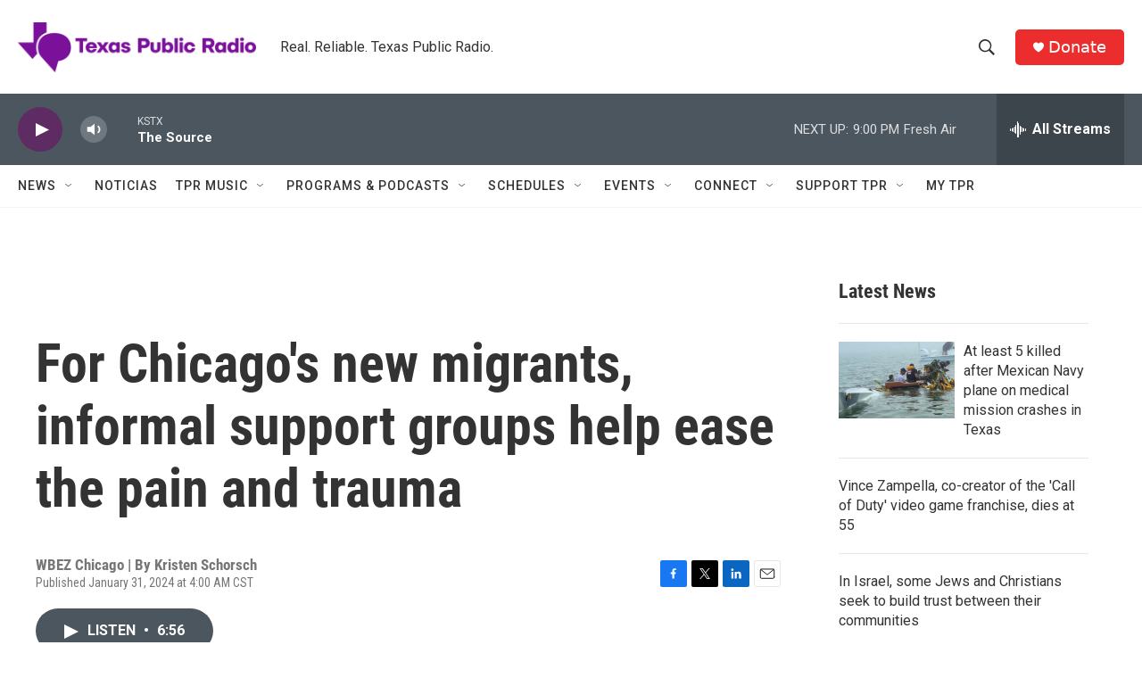

--- FILE ---
content_type: text/html; charset=utf-8
request_url: https://www.google.com/recaptcha/api2/aframe
body_size: 257
content:
<!DOCTYPE HTML><html><head><meta http-equiv="content-type" content="text/html; charset=UTF-8"></head><body><script nonce="foxMA0o1XwvcOEQLQNotQw">/** Anti-fraud and anti-abuse applications only. See google.com/recaptcha */ try{var clients={'sodar':'https://pagead2.googlesyndication.com/pagead/sodar?'};window.addEventListener("message",function(a){try{if(a.source===window.parent){var b=JSON.parse(a.data);var c=clients[b['id']];if(c){var d=document.createElement('img');d.src=c+b['params']+'&rc='+(localStorage.getItem("rc::a")?sessionStorage.getItem("rc::b"):"");window.document.body.appendChild(d);sessionStorage.setItem("rc::e",parseInt(sessionStorage.getItem("rc::e")||0)+1);localStorage.setItem("rc::h",'1766542612484');}}}catch(b){}});window.parent.postMessage("_grecaptcha_ready", "*");}catch(b){}</script></body></html>